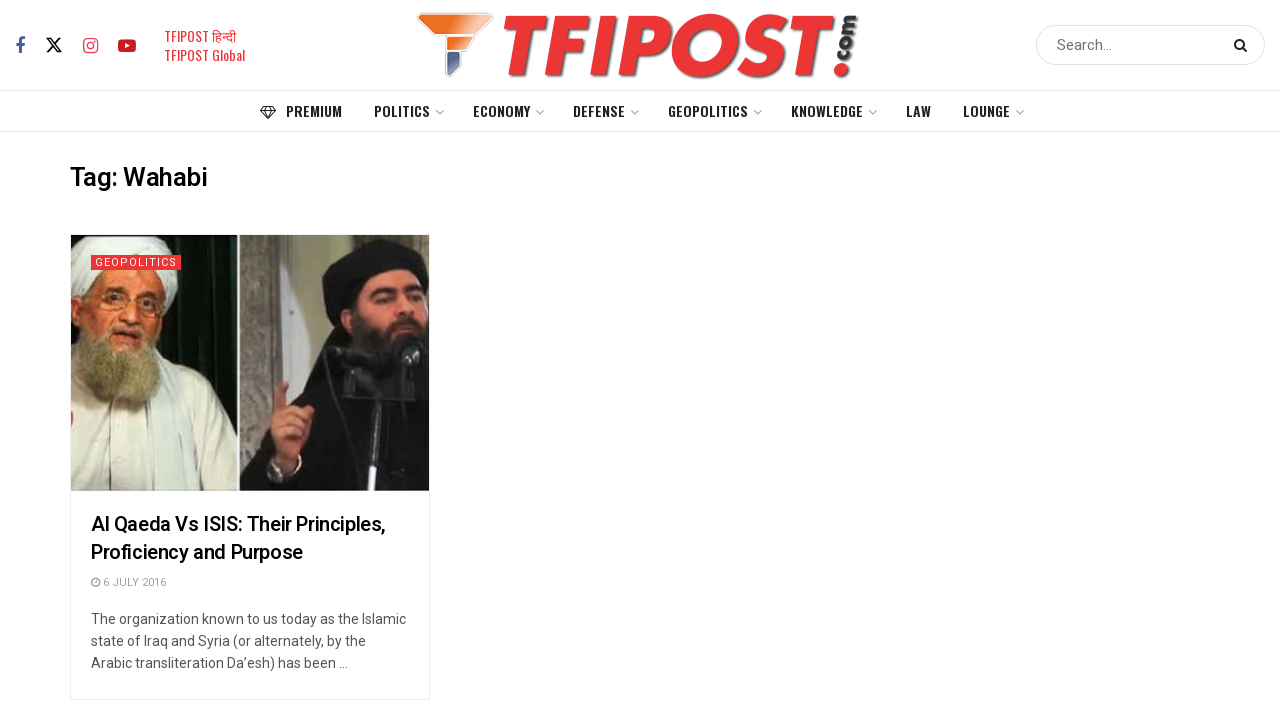

--- FILE ---
content_type: text/html; charset=utf-8
request_url: https://www.google.com/recaptcha/api2/aframe
body_size: 269
content:
<!DOCTYPE HTML><html><head><meta http-equiv="content-type" content="text/html; charset=UTF-8"></head><body><script nonce="SX1NGtYgXnCXMV_XjElArA">/** Anti-fraud and anti-abuse applications only. See google.com/recaptcha */ try{var clients={'sodar':'https://pagead2.googlesyndication.com/pagead/sodar?'};window.addEventListener("message",function(a){try{if(a.source===window.parent){var b=JSON.parse(a.data);var c=clients[b['id']];if(c){var d=document.createElement('img');d.src=c+b['params']+'&rc='+(localStorage.getItem("rc::a")?sessionStorage.getItem("rc::b"):"");window.document.body.appendChild(d);sessionStorage.setItem("rc::e",parseInt(sessionStorage.getItem("rc::e")||0)+1);localStorage.setItem("rc::h",'1769063405979');}}}catch(b){}});window.parent.postMessage("_grecaptcha_ready", "*");}catch(b){}</script></body></html>